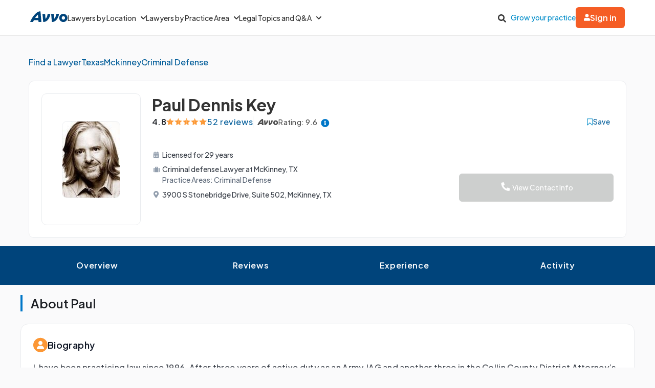

--- FILE ---
content_type: application/javascript
request_url: https://www.avvo.com/profiles/assets/bennu/sticky_navbar_handler-62c290501d9521e370c72a0416775ba89286376f1868c098145b89fccda67947.js
body_size: 335
content:
document.addEventListener("DOMContentLoaded", function () {
  const apNavbar = document.querySelector(".profile-navigation-container");
  const stickyNavbar = document.querySelector(".sticky-navbar-container");
  const sections = document.querySelectorAll(".section");
  const navLinks = document.querySelectorAll(".nav-item");
  const stickyNavLinks = document.querySelectorAll(".sticky-navbar-container .nav-item");
  const footerLinks = document.querySelector(".footer-links");

  let apNavbarVisible = true;
  let footerLinksVisible = false;

  const updateStickyNavbarVisibility = () => {
    const shouldShowStickyNavbar = !apNavbarVisible && !footerLinksVisible;
    stickyNavbar.classList.toggle("sticky-visible", shouldShowStickyNavbar);
  };

  const navbarObserver = new IntersectionObserver(
    ([entry]) => {
      apNavbarVisible = entry.isIntersecting;
      updateStickyNavbarVisibility();
    },
    { threshold: 0 }
  );

  const footerObserver = new IntersectionObserver(
    ([entry]) => {
      footerLinksVisible = entry.isIntersecting;
      updateStickyNavbarVisibility();
    },
    { threshold: 0.2 }
  );

  if (apNavbar) navbarObserver.observe(apNavbar);
  if (footerLinks) footerObserver.observe(footerLinks);

  const activeSectionObserver = new IntersectionObserver(
    (entries) => {
      entries.forEach((entry) => {
        const id = entry.target.getAttribute("id");
        if (entry.isIntersecting) {
          navLinks.forEach((link) => link.classList.remove("active"));
          stickyNavLinks.forEach((link) => link.classList.remove("active"));

          const activeLink = document.querySelector(`a[href="#${id}"]`);
          const activeStickyLink = document.querySelector(
            `.sticky-navbar-container a[href="#${id}"]`
          );

          if (activeLink) activeLink.classList.add("active");
          if (activeStickyLink) activeStickyLink.classList.add("active");
        }
      });
    },
    { threshold: 0.1 }
  );

  sections.forEach((section) => activeSectionObserver.observe(section));
});


--- FILE ---
content_type: application/javascript
request_url: https://www.avvo.com/profiles/assets/bennu/analytics_initializer-1f3dffa846c5e0e73ab49e76245a412917a738ffed65e5136022fcf123c22e2e.js
body_size: 870
content:
const naviPageView = (context) => {
  let naviMetaTag = document.querySelector('meta[name="navi-payload"]');
  let naviPayload = JSON.parse(naviMetaTag.getAttribute("data-payload"));

  let pageViewPayload = {
    method: "GET",
    location_id: naviPayload?.location_id,
    specialty_id: naviPayload?.specialty_id,
    page_identity: naviPayload?.page_identity,
    template_name: naviPayload?.template_name,
    url: document.URL,
    referrer: document.referrer || "",
    bad_random: false,
    http_status: naviPayload?.http_status || 200,
    timestamp: Date.now(),
    event_type: "page_view",
    server: null,
  };

  if (
    context.specialty &&
    context.specialty.id !== pageViewPayload.specialty_id
  ) {
    pageViewPayload.specialty_id = context?.specialty.id;
  }
  if (context.location && context?.location.id !== pageViewPayload.location_id) {
    pageViewPayload.location_id = context.location.id;
  }

  window._aaq = window._aaq || [];
  window._aaq.push(pageViewPayload);
};

const naviProfessionalImpression = (context) => {
  let naviMetaTag = document.querySelector('meta[name="navi-payload"]');
  let naviPayload = JSON.parse(naviMetaTag.getAttribute("data-payload"));

  const pageImpressionPayload = {
    category: "profile",
    location_id: naviPayload?.location_id || null,
    specialty_id: naviPayload?.specialty_id || null,
    professional_id: naviPayload?.lawyer_id || null,
    timestamp: Date.now(),
    event_type: "professional_impression",
    server: null,
  };

  if (
    context.specialty &&
    context.specialty.id !== pageImpressionPayload.specialty_id
  ) {
    pageImpressionPayload.specialty_id = context.specialty.id;
  }
  if (
    context.location &&
    context.location.id !== pageImpressionPayload.location_id
  ) {
    pageImpressionPayload.location_id = context.location.id;
  }

  window._aaq = window._aaq || [];
  window._aaq.push(pageImpressionPayload);
};
class CtaClickEvents {
  constructor(context) {
    this.context = context;
  }

  /* Register navi click events for some CTAs
     website CTA navi is handled by interstitial
     schedule CTA navi is handled in app_scheduler.js
  */
  registerClickEvents = () => {
    document
      .querySelectorAll(".v-cta-message, .v-cta-ngage")
      .forEach((element) => {
        element.addEventListener("click", (event) => {
          this.handleClick(element);
        });
      });
  };

  handleClick = (element) => {
    if (element.classList.contains("v-cta-message")) {
      this.naviMessageClickImpression();
    } else if (element.classList.contains("v-cta-ngage")) {
      this.naviNgageClickImpression();
    }
  };

  naviMessageClickImpression = () => {
    let payload = {
      contact_type: "message",
      event_type: "contact_impression",
      category: "profile",
      location_id:
        this.context.location?.id !== undefined
          ? this.context.location.id
          : null,
      page_type: "Profile",
      professional_id: window.bennu_profile.id,
      specialty_id:
        this.context.specialty?.id !== undefined
          ? this.context.specialty.id
          : null,
    };

    window._aaq = window._aaq || [];
    return window._aaq.push(payload);
  };

  naviNgageClickImpression = () => {
    let payload = {
      contact_type: "ngage",
      event_type: "contact_impression",
      category: "profile",
      location_id:
        this.context.location?.id !== undefined
          ? this.context.location.id
          : null,
      page_type: "Profile",
      professional_id: window.bennu_profile.id,
      specialty_id:
        this.context.specialty?.id !== undefined
          ? this.context.specialty.id
          : null,
    };

    window._aaq = window._aaq || [];
    return window._aaq.pushImmediate({ ...payload, ...this.context.mclt });
  };
};



const naviInit = (context) => {
  naviPageView(context);
  if (!window.skipProfessionalImpression) {
    naviProfessionalImpression(context);
  }
  const ctaClickEvents = new CtaClickEvents(context);
  ctaClickEvents.registerClickEvents();
  return true;
}

window.addEventListener('DOMContentLoaded', () => {
  window.dataLayer || (window.dataLayer = []);
  // with context
  if(window.AvvoContext.loaded){
    naviInit(window.AvvoContext.context);
  }else{
    window.AvvoContext.contextPromise().then(naviInit).catch(
      function(err) {
        naviInit(null);
        console.warn('navi init'+ err) ;
      });
  }
});
